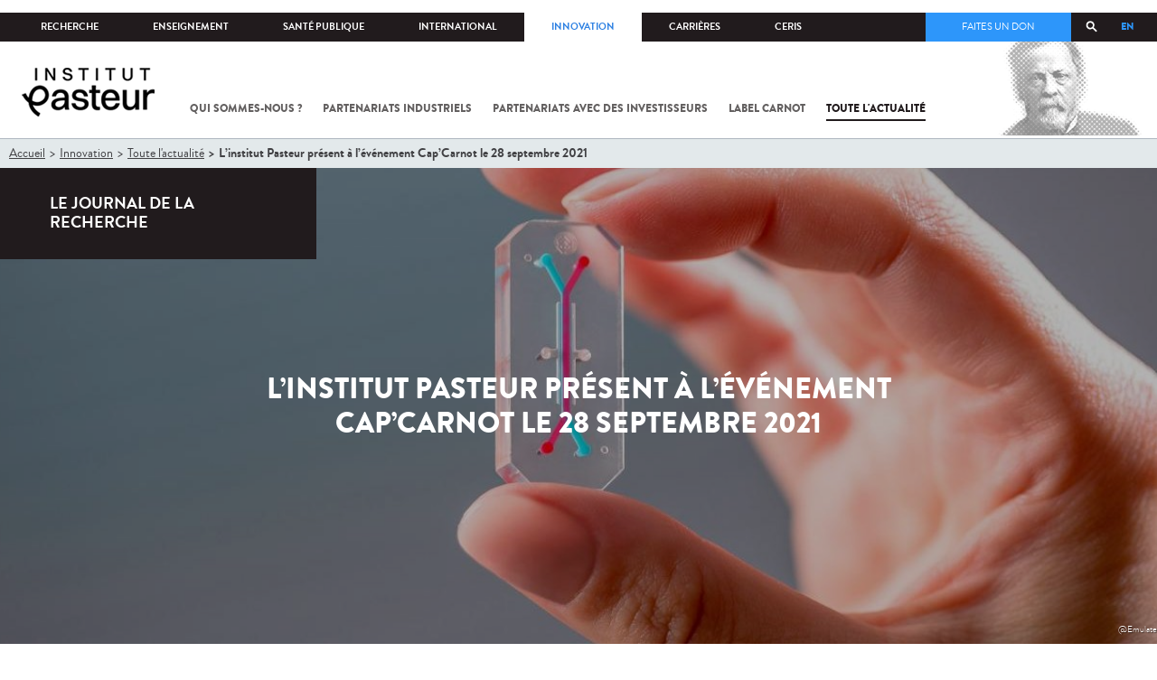

--- FILE ---
content_type: text/html; charset=utf-8
request_url: https://www.pasteur.fr/fr/innovation/toute-actualite/actualites-innovation/institut-pasteur-present-evenement-cap-carnot-28-septembre-2021
body_size: 20622
content:
<!DOCTYPE html>
<html lang="fr">

<head>
  <!--[if IE]><meta http-equiv="X-UA-Compatible" content="IE=edge" /><![endif]-->
  <meta charset="utf-8" />
<link rel="shortcut icon" href="https://www.pasteur.fr/sites/default/files/favicon-32x32_1.png" type="image/png" />
<link href="/sites/all/themes/custom/pasteur/assets/img/icons/apple-touch-icon-57x57.png" rel="apple-touch-icon-precomposed" sizes="57x57" />
<link href="/sites/all/themes/custom/pasteur/assets/img/icons/apple-touch-icon-72x72.png" rel="apple-touch-icon-precomposed" sizes="72x72" />
<link href="/sites/all/themes/custom/pasteur/assets/img/icons/apple-touch-icon-114x114.png" rel="apple-touch-icon-precomposed" sizes="114x114" />
<link href="/sites/all/themes/custom/pasteur/assets/img/icons/apple-touch-icon-144x144.png" rel="apple-touch-icon-precomposed" sizes="144x144" />
<link href="/sites/all/themes/custom/pasteur/assets/img/icons/apple-touch-icon.png" rel="apple-touch-icon-precomposed" />
<meta name="viewport" content="width=device-width, initial-scale=1.0" />
<meta name="viewport" content="width=device-width, initial-scale=1.0" />
<meta name="description" content="Cap&#039;Carnot est la Rencontre d&#039;été annuelle organisée par l’Association des instituts Carnot pour favoriser les rencontres entre les Carnot1 et les acteurs de l’innovation. Pour sa deuxième édition, Cap&#039;Carnot aura lieu le mardi 28 septembre 2021 de 17h à 20h à NEWCAP, à Paris 15, et sera l’occasion de fêter les 15 ans d&#039;actions de R&amp;D des Carnot." />
<link rel="image_src" href="https://www.pasteur.fr/sites/default/files/styles/socialnetwork/public/innovation/emulate_organ-chip_3000x2000px.jpg" />
<link rel="canonical" href="https://www.pasteur.fr/fr/innovation/toute-actualite/actualites-innovation/institut-pasteur-present-evenement-cap-carnot-28-septembre-2021" />
<link rel="shortlink" href="https://www.pasteur.fr/fr/node/16295" />
<meta property="og:site_name" content="Institut Pasteur" />
<meta property="og:type" content="article" />
<meta property="og:title" content="L’institut Pasteur présent à l’événement Cap’Carnot le 28 septembre 2021" />
<meta property="og:url" content="https://www.pasteur.fr/fr/innovation/toute-actualite/actualites-innovation/institut-pasteur-present-evenement-cap-carnot-28-septembre-2021" />
<meta property="og:description" content="Cap&#039;Carnot est la Rencontre d&#039;été annuelle organisée par l’Association des instituts Carnot pour favoriser les rencontres entre les Carnot1 et les acteurs de l’innovation. Pour sa deuxième édition, Cap&#039;Carnot aura lieu le mardi 28 septembre 2021 de 17h à 20h à NEWCAP, à Paris 15, et sera l’occasion de fêter les 15 ans d&#039;actions de R&amp;D des Carnot." />
<meta property="og:updated_time" content="2021-09-28T14:24:59+02:00" />
<meta property="og:image" content="https://www.pasteur.fr/sites/default/files/styles/socialnetwork/public/innovation/emulate_organ-chip_3000x2000px.jpg" />
<meta property="og:image:url" content="https://www.pasteur.fr/sites/default/files/styles/socialnetwork/public/innovation/emulate_organ-chip_3000x2000px.jpg" />
<meta name="twitter:card" content="summary_large_image" />
<meta name="twitter:url" content="https://www.pasteur.fr/fr/innovation/toute-actualite/actualites-innovation/institut-pasteur-present-evenement-cap-carnot-28-septembre-2021" />
<meta name="twitter:title" content="L’institut Pasteur présent à l’événement Cap’Carnot le 28 septembre 2021" />
<meta name="twitter:description" content="Cap&#039;Carnot est la Rencontre d&#039;été annuelle organisée par l’Association des instituts Carnot pour favoriser les rencontres entre les Carnot1 et les acteurs de l’innovation. Pour sa deuxième édition, Cap&#039;Carnot aura lieu le mardi 28 septembre 2021 de 17h à 20h à NEWCAP, à Paris 15, et sera l’occasion de fêter les 15 ans d&#039;actions de R&amp;D des Carnot." />
<meta name="twitter:image" content="https://www.pasteur.fr/sites/default/files/styles/socialnetwork/public/innovation/emulate_organ-chip_3000x2000px.jpg" />
<meta property="article:published_time" content="2021-09-07T16:13:57+02:00" />
<meta property="article:modified_time" content="2021-09-28T14:24:59+02:00" />

  <title>L’institut Pasteur présent à l’événement Cap’Carnot le 28 septembre 2021 | Pour chaque vie, la science agit</title>

  <link type="text/css" rel="stylesheet" href="//www.pasteur.fr/sites/default/files/css/css_rEI_5cK_B9hB4So2yZUtr5weuEV3heuAllCDE6XsIkI.css" media="all" />
<link type="text/css" rel="stylesheet" href="//www.pasteur.fr/sites/default/files/css/css_bO1lJShnUooPN-APlv666N6zLwb2EKszYlp3aAIizOw.css" media="all" />
<link type="text/css" rel="stylesheet" href="//www.pasteur.fr/sites/default/files/css/css_V9gSy0ZzpcPdAKHhZg6dg2g__XFpIu9Zi2akMmWuG2A.css" media="all" />
<link type="text/css" rel="stylesheet" href="//www.pasteur.fr/sites/default/files/css/css_rGYNA44EeOZx4FAUgjwE08WV0MmQNzgK4cHsLia25Eo.css" media="all" />
  <script type="text/javascript" src="//www.pasteur.fr/sites/default/files/js/js_o85igQrXSRiYXscgn6CVmoMnndGnqPdxAeIo_67JVOY.js"></script>
<script type="text/javascript" src="//www.pasteur.fr/sites/default/files/js/js_NEl3ghBOBE913oufllu6Qj-JVBepGcp5_0naDutkPA0.js"></script>
<script type="text/javascript" src="//www.pasteur.fr/sites/default/files/js/js_E6g_d69U9JBKpamBMeNW9qCAZJXxFF8j8LcE11lPB-Y.js"></script>
<script type="text/javascript" src="//www.pasteur.fr/sites/default/files/js/js_BcmOmzLK0-bzOc6Yw45LlXbpxxtAnWAlpSYXQMVwvkA.js"></script>
<script type="text/javascript">
<!--//--><![CDATA[//><!--
jQuery.extend(Drupal.settings, { "pathToTheme": "sites/all/themes/custom/pasteur" });
//--><!]]>
</script>
<script type="text/javascript" src="//www.pasteur.fr/sites/default/files/js/js_2OwSoxOkEbCDtVJGOcvgo2kqXGgVyT8VcObd_DEKkB0.js"></script>
<script type="text/javascript" src="//www.pasteur.fr/sites/default/files/js/js_uSn03wK9QP-8pMnrJUNnLY26LjUHdMaLjZtmhDMWz9E.js"></script>
<script type="text/javascript">
<!--//--><![CDATA[//><!--
jQuery.extend(Drupal.settings, {"basePath":"\/","pathPrefix":"fr\/","setHasJsCookie":0,"ajaxPageState":{"theme":"pasteur","theme_token":"mElpjNN-yD2UmrtBCxo91ePWOr-GInoDv6qU_HMLv1s","jquery_version":"1.10","js":{"public:\/\/minifyjs\/sites\/all\/libraries\/tablesaw\/dist\/stackonly\/tablesaw.stackonly.min.js":1,"public:\/\/minifyjs\/sites\/all\/libraries\/tablesaw\/dist\/tablesaw-init.min.js":1,"sites\/all\/themes\/custom\/pasteur\/assets\/js\/plugins\/contrib\/position.min.js":1,"sites\/all\/themes\/custom\/pasteur\/assets\/js\/plugins\/contrib\/jquery.tableofcontents.min.js":1,"sites\/all\/themes\/custom\/pasteur\/assets\/js\/app.domready.js":1,"sites\/all\/themes\/custom\/pasteur\/assets\/js\/app.ui.js":1,"sites\/all\/themes\/custom\/pasteur\/assets\/js\/app.ui.utils.js":1,"sites\/all\/themes\/custom\/pasteur\/assets\/js\/app.responsive.js":1,"sites\/all\/modules\/contrib\/jquery_update\/replace\/jquery\/1.10\/jquery.min.js":1,"public:\/\/minifyjs\/misc\/jquery-extend-3.4.0.min.js":1,"public:\/\/minifyjs\/misc\/jquery-html-prefilter-3.5.0-backport.min.js":1,"public:\/\/minifyjs\/misc\/jquery.once.min.js":1,"public:\/\/minifyjs\/misc\/drupal.min.js":1,"misc\/form-single-submit.js":1,"public:\/\/minifyjs\/misc\/ajax.min.js":1,"public:\/\/minifyjs\/sites\/all\/modules\/contrib\/jquery_update\/js\/jquery_update.min.js":1,"public:\/\/minifyjs\/sites\/all\/modules\/custom\/distrib\/fancy_file_delete\/js\/fancyfiledelete.min.js":1,"public:\/\/languages\/fr_U7GEsK_j-ayQsLjyAIMhIiv4WgSbMQEiJWe7KvFv_M4.js":1,"public:\/\/minifyjs\/sites\/all\/libraries\/colorbox\/jquery.colorbox-min.min.js":1,"public:\/\/minifyjs\/sites\/all\/modules\/contrib\/colorbox\/js\/colorbox.min.js":1,"public:\/\/minifyjs\/sites\/all\/modules\/contrib\/colorbox\/js\/colorbox_load.min.js":1,"public:\/\/minifyjs\/misc\/autocomplete.min.js":1,"public:\/\/minifyjs\/sites\/all\/modules\/custom\/distrib\/search_api_autocomplete\/search_api_autocomplete.min.js":1,"0":1,"public:\/\/minifyjs\/misc\/progress.min.js":1,"public:\/\/minifyjs\/sites\/all\/modules\/custom\/distrib\/colorbox_node\/colorbox_node.min.js":1,"public:\/\/minifyjs\/sites\/all\/themes\/custom\/pasteur\/assets\/js\/lib\/modernizr.min.js":1,"public:\/\/minifyjs\/sites\/all\/themes\/custom\/pasteur\/assets\/js\/plugins\/contrib\/jquery.flexslider-min.min.js":1,"public:\/\/minifyjs\/sites\/all\/themes\/custom\/pasteur\/assets\/js\/plugins\/contrib\/scrollspy.min.js":1,"public:\/\/minifyjs\/sites\/all\/themes\/custom\/pasteur\/assets\/js\/plugins\/contrib\/chosen.jquery.min.js":1,"sites\/all\/themes\/custom\/pasteur\/assets\/js\/plugins\/contrib\/slick.min.js":1,"sites\/all\/themes\/custom\/pasteur\/assets\/js\/plugins\/contrib\/readmore.min.js":1,"sites\/all\/themes\/custom\/pasteur\/assets\/js\/plugins\/contrib\/lightgallery.min.js":1,"sites\/all\/themes\/custom\/pasteur\/assets\/js\/plugins\/contrib\/jquery.dotdotdot.min.js":1,"public:\/\/minifyjs\/sites\/all\/themes\/custom\/pasteur\/assets\/js\/plugins\/contrib\/printThis.min.js":1,"public:\/\/minifyjs\/sites\/all\/themes\/custom\/pasteur\/assets\/js\/plugins\/contrib\/jquery.shorten.1.0.min.js":1,"public:\/\/minifyjs\/sites\/all\/themes\/custom\/pasteur\/assets\/js\/plugins\/dev\/jquery.slidingPanel.min.js":1,"public:\/\/minifyjs\/sites\/all\/themes\/custom\/pasteur\/assets\/js\/plugins\/dev\/jquery.equalize.min.js":1,"public:\/\/minifyjs\/sites\/all\/themes\/custom\/pasteur\/assets\/js\/plugins\/dev\/jquery.togglePanel.min.js":1,"public:\/\/minifyjs\/sites\/all\/themes\/custom\/pasteur\/assets\/js\/plugins\/dev\/jquery.fixedElement.min.js":1,"public:\/\/minifyjs\/sites\/all\/themes\/custom\/pasteur\/assets\/js\/plugins\/dev\/jquery.menu-level.min.js":1,"public:\/\/minifyjs\/sites\/all\/themes\/custom\/pasteur\/assets\/js\/plugins\/dev\/colorbox_style.min.js":1,"sites\/all\/themes\/custom\/pasteur\/assets\/js\/lib\/datatables\/jquery.dataTables.min.js":1},"css":{"modules\/system\/system.base.css":1,"modules\/system\/system.messages.css":1,"sites\/all\/libraries\/tablesaw\/dist\/stackonly\/tablesaw.stackonly.css":1,"sites\/all\/modules\/custom\/distrib\/colorbox_node\/colorbox_node.css":1,"modules\/comment\/comment.css":1,"sites\/all\/modules\/contrib\/date\/date_api\/date.css":1,"sites\/all\/modules\/contrib\/date\/date_popup\/themes\/datepicker.1.7.css":1,"modules\/field\/theme\/field.css":1,"modules\/node\/node.css":1,"modules\/user\/user.css":1,"sites\/all\/modules\/contrib\/views\/css\/views.css":1,"sites\/all\/modules\/contrib\/ctools\/css\/ctools.css":1,"sites\/all\/modules\/contrib\/panels\/css\/panels.css":1,"sites\/all\/modules\/custom\/distrib\/search_api_autocomplete\/search_api_autocomplete.css":1,"modules\/locale\/locale.css":1,"sites\/all\/themes\/custom\/pasteur\/assets\/css\/style.min.css":1,"sites\/all\/themes\/custom\/pasteur\/assets\/css\/colorbox_style.css":1,"sites\/all\/themes\/custom\/pasteur\/assets\/js\/lib\/datatables\/jquery.dataTables.min.css":1}},"colorbox":{"opacity":"0.85","current":"{current} of {total}","previous":"\u00ab Prev","next":"Next \u00bb","close":"Fermer","maxWidth":"98%","maxHeight":"98%","fixed":true,"mobiledetect":true,"mobiledevicewidth":"480px","specificPagesDefaultValue":"admin*\nimagebrowser*\nimg_assist*\nimce*\nnode\/add\/*\nnode\/*\/edit\nprint\/*\nprintpdf\/*\nsystem\/ajax\nsystem\/ajax\/*"},"facetapi":{"view_args":{"contenus_lies:block_cas_general":["16295","16295"],"contenus_lies:block_cas_general-1":["16295"]},"exposed_input":{"contenus_lies:block_cas_general":[],"contenus_lies:block_cas_general-1":[]},"view_path":{"contenus_lies:block_cas_general":null,"contenus_lies:block_cas_general-1":null},"view_dom_id":{"contenus_lies:block_cas_general":"9f5fe2b3cf5a867a6119cd1b319e67f2","contenus_lies:block_cas_general-1":"04c0d817e9061d12e05b556d7e0bf86f"}},"better_exposed_filters":{"views":{"contenus_lies":{"displays":{"block_cas_general":{"filters":[]}}}}},"search_api_autocomplete":{"search_api_page_global_search":{"custom_path":true}},"urlIsAjaxTrusted":{"\/fr\/innovation\/toute-actualite\/actualites-innovation\/institut-pasteur-present-evenement-cap-carnot-28-septembre-2021":true},"colorbox_node":{"width":"600px","height":"600px"}});
//--><!]]>
</script>

  <div class="block block-block block-block-41">

            
    <div class="content">
        <p><meta property="fb:pages" content="492173710794876" /></p>
    </div>
</div>

</head>
<body class="html not-front not-logged-in no-sidebars page-node page-node- page-node-16295 node-type-pst-actualite i18n-fr page-type-jdr"  data-spy="scroll" data-target="#toc" data-offset="0">
<!-- Google Tag Manager -->
<noscript><iframe src="//www.googletagmanager.com/ns.html?id=GTM-KJSH3X" height="0" width="0" style="display:none;visibility:hidden"></iframe></noscript>
<script type="text/javascript">(function(w,d,s,l,i){w[l]=w[l]||[];w[l].push({'gtm.start':new Date().getTime(),event:'gtm.js'});var f=d.getElementsByTagName(s)[0];var j=d.createElement(s);var dl=l!='dataLayer'?'&l='+l:'';j.src='//www.googletagmanager.com/gtm.js?id='+i+dl;j.type='text/javascript';j.async=true;f.parentNode.insertBefore(j,f);})(window,document,'script','dataLayer','GTM-KJSH3X');</script>
<!-- End Google Tag Manager -->

  <div id="top" class="outer-wrap" >

        

<!--Sliding panel-->
<section id="sliding-panel" class="sp--panel">
  <div class="panel-inner">
    <header>
      <button type="button" id="btn--close" class="btn--close" title="Fermer"><span>Fermer</span></button>

      <ul class="language-switcher-locale-url"><li class="en-gb first"><a href="/en/institut-pasteur-attends-cap-carnot-event-september-28-2021" class="language-link" xml:lang="en-gb" title="The Institut Pasteur attends the Cap’Carnot event on September 28, 2021">EN</a></li>
<li class="fr last active"><a href="/fr/innovation/toute-actualite/actualites-innovation/institut-pasteur-present-evenement-cap-carnot-28-septembre-2021" class="language-link active" xml:lang="fr" title="L’institut Pasteur présent à l’événement Cap’Carnot le 28 septembre 2021">FR</a></li>
</ul>      <a href="/fr" class="burger__logo"><img src="https://www.pasteur.fr/sites/default/files/logo_ppal_bas.png" alt="Accueil" title="Accueil" /></a>
    </header>

    <div class="panel__content">

      <div class="search__form">
        <form class="form--search_api_page_search_form_global_search" action="/fr/innovation/toute-actualite/actualites-innovation/institut-pasteur-present-evenement-cap-carnot-28-septembre-2021" method="post" id="search-api-page-search-form-global-search--2" accept-charset="UTF-8"><div><div class="form-item form-type-textfield form-item-keys-1">
  <label class="element-invisible" for="edit-keys-1--2">Saisissez vos mots-clés </label>
 <input placeholder="Rechercher" class="auto_submit form-text form-autocomplete" data-search-api-autocomplete-search="search_api_page_global_search" type="text" id="edit-keys-1--2" name="keys_1" value="" size="15" maxlength="128" /><input type="hidden" id="edit-keys-1--2-autocomplete" value="https://www.pasteur.fr/fr/pasteur_autocomplete?machine_name=search_api_page_global_search" disabled="disabled" class="autocomplete" />
</div>
<input type="hidden" name="id" value="1" />
<input type="submit" id="edit-submit-1--2" name="op" value="Rechercher" class="form-submit" /><input type="hidden" name="form_build_id" value="form-GZsSpIp4nXU2I2mCVsPBmMgoSkTdOFDGhdl8QVFkkok" />
<input type="hidden" name="form_id" value="search_api_page_search_form_global_search" />
</div></form>      </div>

      <div class="panel__main panel__levels">
        <ul class="menu"><li class="first expanded"><a href="/fr/institut-pasteur">L&#039;Institut Pasteur</a><ul class="menu"><li class="first leaf"><a href="/fr/institut-pasteur/a-propos-institut-pasteur">À propos</a></li>
<li class="collapsed"><a href="/fr/institut-pasteur/nos-engagements">Nos engagements</a></li>
<li class="leaf"><a href="/fr/institut-pasteur/notre-gouvernance">Gouvernance</a></li>
<li class="leaf"><a href="/fr/institut-pasteur/nos-partenariats-academiques-france">Partenariats académiques</a></li>
<li class="leaf"><a href="/fr/institut-pasteur/notre-histoire">Notre histoire</a></li>
<li class="last leaf"><a href="/fr/institut-pasteur/musee-pasteur">Musée</a></li>
</ul></li>
<li class="expanded"><a href="/fr/nos-missions">Nos missions</a><ul class="menu"><li class="first collapsed"><a href="/fr/nos-missions/recherche">Recherche</a></li>
<li class="leaf"><a href="/fr/nos-missions/sante">Santé</a></li>
<li class="leaf"><a href="/fr/nos-missions/enseignement">Enseignement</a></li>
<li class="last leaf"><a href="/fr/nos-missions/innovation-transfert-technologie">Innovation et transfert de technologie</a></li>
</ul></li>
<li class="expanded"><a href="/fr/nous-soutenir">Nous soutenir</a><ul class="menu"><li class="first collapsed"><a href="/fr/nous-soutenir/comment-nous-soutenir">Comment nous soutenir ?</a></li>
<li class="collapsed"><a href="/fr/nous-soutenir/pourquoi-soutenir-recherche-medicale">Pourquoi nous soutenir ?</a></li>
<li class="collapsed"><a href="/fr/nous-soutenir/pasteur-vous">Pasteur et vous</a></li>
<li class="leaf"><a href="/fr/nous-soutenir/covid-19-merci-votre-soutien">Covid-19 : merci pour votre soutien !</a></li>
<li class="collapsed"><a href="/fr/nous-soutenir/faq-donateur">FAQ</a></li>
<li class="last leaf"><a href="https://don.pasteur.fr/espacedonateur" target="_blank">Espace Donateur</a></li>
</ul></li>
<li class="expanded"><a href="/fr/centre-medical">Centre médical</a><ul class="menu"><li class="first leaf"><a href="/fr/centre-medical/infos-pratiques">Infos pratiques</a></li>
<li class="leaf"><a href="/fr/centre-medical/consultations">Consultations</a></li>
<li class="leaf"><a href="/fr/centre-medical/vaccination">Vaccination</a></li>
<li class="collapsed"><a href="/fr/centre-medical/preparer-son-voyage">Préparer votre voyage</a></li>
<li class="leaf"><a href="/fr/centre-medical/fiches-maladies">Fiches maladies</a></li>
<li class="last leaf"><a href="/fr/centre-medical/faq-sante">FAQ santé</a></li>
</ul></li>
<li class="leaf"><a href="/fr/journal-de-recherche">Le journal de la recherche</a></li>
<li class="expanded"><a href="/fr/presse">Espace presse</a><ul class="menu"><li class="first collapsed"><a href="/fr/espace-presse/nos-documents-de-presse">Documents de presse</a></li>
<li class="last collapsed"><a href="/fr/ressources-presse">Ressources pour la presse</a></li>
</ul></li>
<li class="last leaf visually-hidden"><a href="/fr/sars-cov-2-covid-19-institut-pasteur">Tout sur SARS-CoV-2 / Covid-19 à l&#039;Institut Pasteur</a></li>
</ul>      </div>

      <div class="panel__supheader-menu panel__levels">
        <ul class="menu"><li class="first expanded"><a href="/fr">Accueil</a><ul class="menu"><li class="first collapsed"><a href="/fr/institut-pasteur">L&#039;Institut Pasteur</a></li>
<li class="collapsed"><a href="/fr/nos-missions">Nos missions</a></li>
<li class="collapsed"><a href="/fr/nous-soutenir">Nous soutenir</a></li>
<li class="collapsed"><a href="/fr/centre-medical">Centre médical</a></li>
<li class="leaf"><a href="/fr/journal-de-recherche">Le journal de la recherche</a></li>
<li class="collapsed"><a href="/fr/presse">Espace presse</a></li>
<li class="last leaf visually-hidden"><a href="/fr/sars-cov-2-covid-19-institut-pasteur">Tout sur SARS-CoV-2 / Covid-19 à l&#039;Institut Pasteur</a></li>
</ul></li>
<li class="leaf"><a href="https://research.pasteur.fr/fr/" target="_blank">Recherche</a></li>
<li class="expanded"><a href="/fr/enseignement">Enseignement</a><ul class="menu"><li class="first collapsed"><a href="/fr/enseignement/centre-enseignement">Centre d&#039;enseignement</a></li>
<li class="collapsed"><a href="/fr/enseignement/programmes-doctoraux-et-cours">Programmes et cours</a></li>
<li class="collapsed"><a href="/fr/enseignement/hebergements">Hébergements</a></li>
<li class="last leaf"><a href="/fr/enseignement/actualites">Toute l&#039;actualité</a></li>
</ul></li>
<li class="expanded"><a href="/fr/sante-publique">Santé publique</a><ul class="menu"><li class="first leaf"><a href="/fr/sante-publique/tous-cnr">Tous les CNR</a></li>
<li class="collapsed"><a href="/fr/sante-publique/mission-organisation-cnr">Missions et organisation des CNR</a></li>
<li class="leaf"><a href="/fr/sante-publique/ccoms">CCOMS</a></li>
<li class="collapsed"><a href="/fr/sante-publique/cibu">CIBU</a></li>
<li class="leaf"><a href="/fr/sante-publique/centre-ressources-biologiques">Centre de Ressources Biologiques</a></li>
<li class="leaf"><a href="/fr/sante-publique/pathogenes-animaux-emergents-homme">CCOMSA</a></li>
<li class="last leaf"><a href="/fr/sante-publique/eurl">EURL</a></li>
</ul></li>
<li class="expanded"><a href="/fr/international">International</a><ul class="menu"><li class="first leaf"><a href="/fr/international/cooperations-internationales">Coopérations</a></li>
<li class="leaf"><a href="/fr/international/programmes-internationaux">Programmes internationaux</a></li>
<li class="collapsed"><a href="/fr/international/appels-propositions-internationaux">Appels à propositions</a></li>
<li class="collapsed"><a href="/fr/international/bourses-aides-mobilite">Bourses et mobilité</a></li>
<li class="leaf"><a href="/fr/international/pasteur-network">Pasteur Network</a></li>
<li class="last collapsed"><a href="/fr/recherche-actualites?field_thematiques=294" class="active">Actualités</a></li>
</ul></li>
<li class="expanded"><a href="/fr/innovation">Innovation</a><ul class="menu"><li class="first collapsed"><a href="/fr/innovation/qui-sommes-nous">Qui sommes-nous ?</a></li>
<li class="collapsed"><a href="/fr/node/15423">Partenariats industriels</a></li>
<li class="collapsed"><a href="/fr/innovation-fr/partenariats-investisseurs">Partenariats avec des investisseurs</a></li>
<li class="leaf"><a href="/fr/innovation/label-carnot">Label Carnot</a></li>
<li class="last collapsed"><a href="/fr/innovation/actualites">Toute l&#039;actualité</a></li>
</ul></li>
<li class="expanded"><a href="/fr/carrieres">Carrières</a><ul class="menu"><li class="first leaf"><a href="/fr/carrieres/pourquoi-nous-rejoindre">Pourquoi nous rejoindre</a></li>
<li class="collapsed"><a href="https://emploi.pasteur.fr/accueil.aspx?LCID=1036">Nos offres d&#039;emploi</a></li>
<li class="leaf"><a href="/fr/carrieres/votre-arrivee">Votre arrivée</a></li>
<li class="leaf"><a href="/fr/carrieres/travaillez-campus-au-coeur-capitale">Le campus</a></li>
<li class="last leaf"><a href="/fr/carrieres/communaute-pasteuriens-alumni">Pasteuriens et Alumni</a></li>
</ul></li>
<li class="last expanded"><a href="/fr/ceris">CeRIS</a><ul class="menu"><li class="first collapsed"><a href="/fr/ceris/archives">Archives</a></li>
<li class="leaf"><a href="/fr/ceris/bibliotheque">Bibliothèque</a></li>
<li class="leaf"><a href="http://bibnum.pasteur.fr/app/photopro.sk/pasteur/" target="_blank">PaJ@Mo</a></li>
<li class="last leaf"><a href="https://phototheque.pasteur.fr/">Photothèque</a></li>
</ul></li>
</ul>      </div>

      <div class="panel__supheader-don">
              </div>

      <div class="panel__networks">
        <ul class="menu"><li class="first leaf"><a href="https://www.linkedin.com/company/institut-pasteur/posts/?feedView=all" class="suivre_pasteur_linkedin" target="_blank">Suivre l&#039;Institut Pasteur sur LinkedIn</a></li>
<li class="leaf"><a href="https://bsky.app/profile/pasteur.fr" class="suivre_pasteur_bluesky" target="_blank">Suivre l&#039;Institut Pasteur sur Bluesky</a></li>
<li class="leaf"><a href="https://www.facebook.com/InstitutPasteur" class="suivre_pasteur_facebook" target="_blank">Suivre l&#039;Institut Pasteur sur Facebook</a></li>
<li class="leaf"><a href="https://www.instagram.com/institut.pasteur/" class="suivre_pasteur_instagram" target="_blank">Suivre l&#039;Institut Pasteur sur Instagram</a></li>
<li class="last leaf"><a href="https://www.youtube.com/user/institutpasteurvideo" class="suivre_pasteur_youtube" target="_blank">Suivre l&#039;Institut Pasteur sur Youtube</a></li>
</ul>      </div>

    </div>
  </div>
</section>


<div class="site breadcrumb--dark breadcrumb--jdr" id="site">

  
  <header class="main-header" role="banner">
    <div class="main-header__inner">

        
        <div class="header__top">
            <div class="inner-wrap">
                <ul id="menu-supheader" class="links inline clearfix menu--sup-header"><li class="menu-1 first"><a href="/fr">Accueil</a></li>
<li class="menu-82"><a href="https://research.pasteur.fr/fr/" target="_blank">Recherche</a></li>
<li class="menu-84"><a href="/fr/enseignement">Enseignement</a></li>
<li class="menu-2908"><a href="/fr/sante-publique">Santé publique</a></li>
<li class="menu-62"><a href="/fr/international">International</a></li>
<li class="menu-18692 active-trail"><a href="/fr/innovation" class="active-trail">Innovation</a></li>
<li class="menu-58"><a href="/fr/carrieres">Carrières</a></li>
<li class="menu-3661 last"><a href="/fr/ceris">CeRIS</a></li>
</ul>                <div class="locale-block">
                  <ul class="language-switcher-locale-url"><li class="en-gb first"><a href="/en/institut-pasteur-attends-cap-carnot-event-september-28-2021" class="language-link" xml:lang="en-gb" title="The Institut Pasteur attends the Cap’Carnot event on September 28, 2021">EN</a></li>
<li class="fr last active"><a href="/fr/innovation/toute-actualite/actualites-innovation/institut-pasteur-present-evenement-cap-carnot-28-septembre-2021" class="language-link active" xml:lang="fr" title="L’institut Pasteur présent à l’événement Cap’Carnot le 28 septembre 2021">FR</a></li>
</ul>                </div>
                <button type="button" class="search__trigger"><span></span></button>                <div class="menu--sup-header-don">
                    <ul><li class="first last leaf"><a href="https://faireundon.pasteur.fr/">Faites un don</a></li>
</ul>                </div>
            </div><!--/inner-wrap-->
        </div><!--/header__top-->


        <div class="inner-wrap">
            <div class="header__middle">


                <button type="button" id="burger" class="burger"
                        title="Open nav"><span
                        class="burger__icon"></span> <span class="burger__text">Menu</span>
                </button>

                                    <div class="don-header">
                                            </div>
                
                                    <div class="header__logo-wrapper">
                        <a href="/fr"
                           title="Accueil" rel="home">
                            <img src="https://www.pasteur.fr/sites/default/files/logo_ppal_bas.png"
                                 alt="Accueil"/>
                        </a>
                    </div>
                
                                    <div class="header__nav">
                    <nav class="main-nav" role="navigation">
                            <ul id="main-menu" class="links inline clearfix main-menu"><li class="menu-18680 first"><a href="/fr/innovation/qui-sommes-nous">Qui sommes-nous ?</a></li>
<li class="menu-18686"><a href="/fr/node/15423">Partenariats industriels</a></li>
<li class="menu-18683"><a href="/fr/innovation-fr/partenariats-investisseurs">Partenariats avec des investisseurs</a></li>
<li class="menu-18689"><a href="/fr/innovation/label-carnot">Label Carnot</a></li>
<li class="menu-18842 active-trail last"><a href="/fr/innovation/actualites" class="active-trail">Toute l&#039;actualité</a></li>
</ul>                    </nav>
                </div>
                        </div><!--/header__middle-->
        </div>


                    <nav class="secondary-nav" role="navigation">
                <div class="inner-wrap">
                    <ul id="secondary-menu" class="links inline clearfix main-menu"><li class="menu-27921 first"><a href="/fr/innovation/toute-actualite/deep-tech-venture-builder-projet-institut-pasteur-rejoint-programme-eit-health">Deep Tech Venture Builder : un projet de l’Institut Pasteur rejoint le programme d’EIT Health</a></li>
<li class="menu-28596 last"><a href="/fr/innovation/toute-actualite/enodia-therapeutics-levee-fonds-207-meu-traduire-decouverte-pasteurienne-therapies-innovantes">Enodia Therapeutics : levée de fonds de 20,7 M€ pour traduire une découverte pasteurienne en thérapies innovantes</a></li>
</ul>                </div>
            </nav>
            </div><!--/main-header__inner-->
    <div class="search__form">
        <form class="form--search_api_page_search_form_global_search" action="/fr/innovation/toute-actualite/actualites-innovation/institut-pasteur-present-evenement-cap-carnot-28-septembre-2021" method="post" id="search-api-page-search-form-global-search" accept-charset="UTF-8"><div><div class="form-item form-type-textfield form-item-keys-1">
  <label class="element-invisible" for="edit-keys-1">Saisissez vos mots-clés </label>
 <input placeholder="Rechercher" class="auto_submit form-text form-autocomplete" data-search-api-autocomplete-search="search_api_page_global_search" type="text" id="edit-keys-1" name="keys_1" value="" size="15" maxlength="128" /><input type="hidden" id="edit-keys-1-autocomplete" value="https://www.pasteur.fr/fr/pasteur_autocomplete?machine_name=search_api_page_global_search" disabled="disabled" class="autocomplete" />
</div>
<input type="hidden" name="id" value="1" />
<input type="submit" id="edit-submit-1" name="op" value="Rechercher" class="form-submit" /><input type="hidden" name="form_build_id" value="form-Oft3HPXsZKYrlazyqUmkOedC8IO51815yGzzVHbDwBQ" />
<input type="hidden" name="form_id" value="search_api_page_search_form_global_search" />
</div></form>    </div>
</header>
    <div class="inner-wrap">

          <nav role="navigation" class="breadcrumb"><div class="breadcrumb-label" id="breadcrumb-label">Vous êtes ici</div><div aria-labelledby="breadcrumb-label"><span><a href="/fr">Accueil</a></span><span><a href="/fr/innovation">Innovation</a></span><span><a href="/fr/innovation/actualites">Toute l&#039;actualité</a></span><span><span class="crumbs-current-page">L’institut Pasteur présent à l’événement Cap’Carnot le 28 septembre 2021</span></span></div></nav>    
    
    <div id="main-wrapper" class="page">

      <div id="main">


        <div id="content" class="main-content">
          <div class="section">
            <main role="main">

                                                                                      <div class="tabs">
                                  </div>
                                          
              <div class="main__inner">

                
                  <div class="region region-content">
    <div class="block block-system block-system-main">

            
    <div class="content">
        
<script type="application/ld+json">
{
    "@context": "http://schema.org",
    "@type": "Article",
    "name": "L’institut Pasteur présent à l’événement Cap’Carnot le 28 septembre 2021",
    "author": {
        "@type": "Organization",
        "name": "Institut Pasteur"
    },
    "datePublished": "2021-09-07",
    "image": "https://www.pasteur.fr/sites/default/files/innovation/emulate_organ-chip_3000x2000px.jpg",
    "articleBody": "Cap'Carnot est la Rencontre d'&eacute;t&eacute; annuelle organis&eacute;e par l&rsquo;Association des instituts Carnot pour favoriser les rencontres entre les Carnot1 et les acteurs de l&rsquo;innovation. Pour sa deuxi&egrave;me &eacute;dition, Cap'Carnot aura lieu le mardi 28 septembre 2021 de 17h &agrave; 20h &agrave; NEWCAP, &agrave; Paris 15, et sera l&rsquo;occasion de f&ecirc;ter les 15 ans d'actions de R&amp;amp;D des Carnot. L&rsquo;Institut Pasteur, lab&eacute;lis&eacute; Carnot depuis 2007 pour l&rsquo;excellence de sa recherche scientifique et le professionnalisme de ses activit&eacute;s de transfert de technologie, pr&eacute;sentera un mod&egrave;le organotypique issu d&rsquo;un partenariat avec l&rsquo;entreprise Emulate.

&amp;nbsp;






Les &laquo;&amp;nbsp;organes-sur-puce&amp;nbsp;&raquo;, une technologie r&eacute;cente

D&eacute;velopp&eacute;e depuis la fin des ann&eacute;es 2000 et consid&eacute;r&eacute;e comme r&eacute;volutionnaire pour la recherche biom&eacute;dicale, la technologie des organes-sur-puce consiste &agrave; recr&eacute;er la fonction des tissus et des organes in vitro dans un syst&egrave;me miniaturis&eacute;. Ces dispositifs offrent des mod&egrave;les pertinents pour l&rsquo;&eacute;tude de m&eacute;canismes fondamentaux et de processus physiopathologiques tout en r&eacute;duisant le recours &agrave; l'exp&eacute;rimentation animale.&amp;nbsp;Les applications industrielles sont nombreuses: recherche de candidats m&eacute;dicaments et d&eacute;veloppement de produits th&eacute;rapeutiques, m&eacute;decine r&eacute;g&eacute;n&eacute;rative, &eacute;tude des voies m&eacute;taboliques et nutrition, etc.

Un partenariat avec la soci&eacute;t&eacute; Emulate

La plateforme Biomat&eacute;riaux et microfluidique de l&rsquo;Institut Pasteur, soutenue par des fonds Carnot, s&rsquo;est associ&eacute;e &agrave; la soci&eacute;t&eacute; Emulate (Boston, Etats-Unis) pour offrir &agrave; la communaut&eacute; scientifique un acc&egrave;s privil&eacute;gi&eacute; &agrave; la technologie Organes-sur-puce (Organs-On-Chips en&amp;nbsp; anglais) et ainsi impl&eacute;menter cette technologie dans plusieurs projets de recherche en infectieux. Pour reproduire fid&egrave;lement les caract&eacute;ristiques physiologiques des diff&eacute;rents organes cibles &eacute;tudi&eacute;s (intestins, alv&eacute;oles pulmonaires, foie&hellip;), la plateforme Biomat&eacute;riaux et microfluidique a acquis un savoir-faire unique pour adapter les puces microfluidiques &agrave; chaque probl&eacute;matique scientifique.&amp;nbsp; Les scientifiques sont capables de recr&eacute;er des microenvironnements cellulaires avec des priorit&eacute;s m&eacute;caniques et biochimiques sp&eacute;cifiques pour mimer les fonctions physiologiques d&rsquo;un organe donn&eacute;.

Un outil puissant en recherche biom&eacute;dicale

Les organes-sur-puces offrent d&rsquo;abord l&rsquo;avantage de disposer de mod&egrave;les pertinents pour l&rsquo;&eacute;tude de certaines infections qui n&rsquo;affectent que les cellules humaines et pour lesquelles il n&rsquo;existe donc pas de mod&egrave;le animal.&amp;nbsp; Cette technologie permet &eacute;galement de r&eacute;duire l&rsquo;emploi des animaux dans la recherche biom&eacute;dicale, en particulier pour valider des m&eacute;dicaments ou tester leur efficacit&eacute;.&amp;nbsp; Enfin c&rsquo;est un outil puissant pour comprendre la m&eacute;cano biologie. Avec les puces microfluidiques, il est possible d&rsquo;appliquer sur les cellules des forces m&eacute;caniques quantifiables et d&rsquo;obtenir une r&eacute;ponse directe, au plus proche de la r&eacute;ponse physiologique de l&rsquo;organe. En biologie cellulaire, comprendre les interactions entre les cellules et le microenvironnement est primordial, notamment pour &eacute;tudier les r&eacute;ponses induites par un stimulus ou un m&eacute;dicament telles que la diff&eacute;renciation cellulaire, l&rsquo;organisation de tissu, le gain de fonction, etc.

&amp;nbsp;

1. Les Carnot sont des structures de recherche publique lab&eacute;lis&eacute;es par le minist&egrave;re charg&eacute; de la recherche pour leur engagement &agrave; mener et d&eacute;velopper une activit&eacute; R&amp;amp;D pour l&rsquo;innovation des entreprises.

&amp;nbsp;
",
    "articleSection": "Innovation",
    "url": "/fr/innovation/toute-actualite/actualites-innovation/institut-pasteur-present-evenement-cap-carnot-28-septembre-2021"
}
</script>

<article id="node-16295"
         class="node node-pst-actualite node-promoted node-sticky node-pst-actualite--full template-jdr" about="/fr/innovation/toute-actualite/actualites-innovation/institut-pasteur-present-evenement-cap-carnot-28-septembre-2021" typeof="sioc:Item foaf:Document">
  <div class="inner-wrap">

    
    
<div class="toc-jdr-wrap">

    <div class="jdr__stamp">
            <a href="/fr/journal-de-recherche">Le journal de la recherche</a>    </div>

    <div class="toc-jdr-inner">

        <div class="see-all-link">
          <a href="/fr/actualites-jdr">Toutes les actualités</a>        </div>
        <!---->
        <!--    <ul class="nav jdr-menu">-->
        <!--    </ul>-->

        <div class="hide-print">
          <div class="tools">
  <button type="button"
          class="btn--print">Imprimer</button>
  <span class="tools__sep">|</span>

  <div class="share">
    <div class="share__title">Partager</div>
              <div class="service-links"><a href="http://www.linkedin.com/shareArticle?mini=true&amp;url=https%3A//www.pasteur.fr/fr/innovation/toute-actualite/actualites-innovation/institut-pasteur-present-evenement-cap-carnot-28-septembre-2021&amp;title=L%E2%80%99institut%20Pasteur%20pr%C3%A9sent%20%C3%A0%20l%E2%80%99%C3%A9v%C3%A9nement%20Cap%E2%80%99Carnot%20le%2028%20septembre%202021&amp;summary=Cap%27Carnot%20est%20la%20Rencontre%20d%27%C3%A9t%C3%A9%20annuelle%20organis%C3%A9e%20par%20l%E2%80%99Association%20des%20instituts%20Carnot%20pour%20favoriser%20les%20rencontres%20entre%20les%20Carnot1%20et%20les%20acteurs%20de%20l%E2%80%99innovation.%20Pour%20sa%20deuxi%C3%A8me%20%C3%A9dition%2C%20Cap%27Carnot%20aura%20lieu%20le%20mardi%2028%20septembre%202021%20de%2017h%20%C3%A0%2020h%20%C3%A0%20NEWCAP%2C%20%C3%A0%20Paris%2015%2C%20et%20sera%20l%E2%80%99occasion%20de%20f%C3%AAter%20les%2015%20ans%20d%27actions%20de%20R%26amp%3BD%20des%20Carnot.&amp;source=Institut%20Pasteur" title="Publier cet article sur LinkedIn." class="service-links-linkedin" rel="nofollow" target="_blank"><img typeof="foaf:Image" src="https://www.pasteur.fr/sites/all/themes/custom/pasteur/assets/img/share/linkedin.png" alt="LinkedIn logo" /></a> <a href="http://www.facebook.com/sharer.php?u=https%3A//www.pasteur.fr/fr/innovation/toute-actualite/actualites-innovation/institut-pasteur-present-evenement-cap-carnot-28-septembre-2021&amp;t=L%E2%80%99institut%20Pasteur%20pr%C3%A9sent%20%C3%A0%20l%E2%80%99%C3%A9v%C3%A9nement%20Cap%E2%80%99Carnot%20le%2028%20septembre%202021" title="Partager sur Facebook" class="service-links-facebook" rel="nofollow" target="_blank"><img typeof="foaf:Image" src="https://www.pasteur.fr/sites/all/themes/custom/pasteur/assets/img/share/facebook.png" alt="Facebook logo" /></a></div>        </div>

</div><!--/tools-->
        </div>
              
    </div>

</div><!--/toc-wrap-->

    <header
      class="article__header"  style="background-image: url(https://www.pasteur.fr/sites/default/files/styles/tetiere_1300x527/public/innovation/emulate_organ-chip_3000x2000px.jpg?itok=ZA9MeNXR&c=149852);box-shadow: inset 0 0 0 1500px rgba(0,0,0,0.3)">
      <div class="inner-wrap">

        <div class="article__inner">
                      <h1 class="node__title">L’institut Pasteur présent à l’événement Cap’Carnot le 28 septembre 2021</h1>
                    <span property="dc:title" content="L’institut Pasteur présent à l’événement Cap’Carnot le 28 septembre 2021" class="rdf-meta element-hidden"></span><span property="sioc:num_replies" content="0" datatype="xsd:integer" class="rdf-meta element-hidden"></span>        </div>

        <div class="image__datas">
        <div class="image__copyright">@Emulate</div>
      </div>
      
      </div>
    </header>


    <div class="content">

      <div class="content__stamp">

        <div class="content__type">
          Actualité        </div>
                  <div class="content__date">
            <div class="field-date">

  
      <span class="date-display-single" property="dc:date" datatype="xsd:dateTime" content="2021-09-07T00:00:00+02:00">07.09.2021</span>  
</div>
          </div>
              </div>
      <div class="tools">
  <button type="button"
          class="btn--print">Imprimer</button>
  <span class="tools__sep">|</span>

  <div class="share">
    <div class="share__title">Partager</div>
              <div class="service-links"><a href="http://www.linkedin.com/shareArticle?mini=true&amp;url=https%3A//www.pasteur.fr/fr/innovation/toute-actualite/actualites-innovation/institut-pasteur-present-evenement-cap-carnot-28-septembre-2021&amp;title=L%E2%80%99institut%20Pasteur%20pr%C3%A9sent%20%C3%A0%20l%E2%80%99%C3%A9v%C3%A9nement%20Cap%E2%80%99Carnot%20le%2028%20septembre%202021&amp;summary=Cap%27Carnot%20est%20la%20Rencontre%20d%27%C3%A9t%C3%A9%20annuelle%20organis%C3%A9e%20par%20l%E2%80%99Association%20des%20instituts%20Carnot%20pour%20favoriser%20les%20rencontres%20entre%20les%20Carnot1%20et%20les%20acteurs%20de%20l%E2%80%99innovation.%20Pour%20sa%20deuxi%C3%A8me%20%C3%A9dition%2C%20Cap%27Carnot%20aura%20lieu%20le%20mardi%2028%20septembre%202021%20de%2017h%20%C3%A0%2020h%20%C3%A0%20NEWCAP%2C%20%C3%A0%20Paris%2015%2C%20et%20sera%20l%E2%80%99occasion%20de%20f%C3%AAter%20les%2015%20ans%20d%27actions%20de%20R%26amp%3BD%20des%20Carnot.&amp;source=Institut%20Pasteur" title="Publier cet article sur LinkedIn." class="service-links-linkedin" rel="nofollow" target="_blank"><img typeof="foaf:Image" src="https://www.pasteur.fr/sites/all/themes/custom/pasteur/assets/img/share/linkedin.png" alt="LinkedIn logo" /></a> <a href="http://www.facebook.com/sharer.php?u=https%3A//www.pasteur.fr/fr/innovation/toute-actualite/actualites-innovation/institut-pasteur-present-evenement-cap-carnot-28-septembre-2021&amp;t=L%E2%80%99institut%20Pasteur%20pr%C3%A9sent%20%C3%A0%20l%E2%80%99%C3%A9v%C3%A9nement%20Cap%E2%80%99Carnot%20le%2028%20septembre%202021" title="Partager sur Facebook" class="service-links-facebook" rel="nofollow" target="_blank"><img typeof="foaf:Image" src="https://www.pasteur.fr/sites/all/themes/custom/pasteur/assets/img/share/facebook.png" alt="Facebook logo" /></a></div>        </div>

</div><!--/tools-->

      <div class="field-thematiques"><a href="/fr/actualites-jdr?field_thematiques=5273">Innovation</a></div>      <div class="article__content">
                  <div class="body-summary">
                      </div>
                <div class="body">

  
      <p><strong>Cap'Carnot est la Rencontre d'été annuelle organisée par l’Association des instituts Carnot pour favoriser les rencontres entre les Carnot<sup>1</sup> et les acteurs de l’innovation. Pour sa deuxième édition, Cap'Carnot aura lieu le mardi 28 septembre 2021 de 17h à 20h à NEWCAP, à Paris 15, et sera l’occasion de fêter les 15 ans d'actions de R&amp;D des Carnot. L’Institut Pasteur, labélisé Carnot depuis 2007 pour l’excellence de sa recherche scientifique et le professionnalisme de ses activités de transfert de technologie, présentera un modèle organotypique issu d’un partenariat avec l’entreprise Emulate.</strong>
</p>
<p> 
</p>
<p><iframe width="560" height="315" src="https://www.youtube.com/embed/2N0wfDh-7Z8" title="YouTube video player" frameborder="0" allow="accelerometer; autoplay; clipboard-write; encrypted-media; gyroscope; picture-in-picture" allowfullscreen=""></iframe></p>
<p><strong>Les « organes-sur-puce », une technologie récente</strong>
</p>
<p>Développée depuis la fin des années 2000 et considérée comme révolutionnaire pour la recherche biomédicale, la technologie des organes-sur-puce consiste à recréer la fonction des tissus et des organes in vitro dans un système miniaturisé. Ces dispositifs offrent des modèles pertinents pour l’étude de mécanismes fondamentaux et de processus physiopathologiques tout en réduisant le recours à l'expérimentation animale. Les applications industrielles sont nombreuses: recherche de candidats médicaments et développement de produits thérapeutiques, médecine régénérative, étude des voies métaboliques et nutrition, etc.
</p>
<p><strong>Un partenariat avec la société Emulate</strong>
</p>
<p>La plateforme Biomatériaux et microfluidique de l’Institut Pasteur, soutenue par des fonds Carnot, s’est associée à la société Emulate (Boston, Etats-Unis) pour offrir à la communauté scientifique un accès privilégié à la technologie Organes-sur-puce (Organs-On-Chips en  anglais) et ainsi implémenter cette technologie dans plusieurs projets de recherche en infectieux. Pour reproduire fidèlement les caractéristiques physiologiques des différents organes cibles étudiés (intestins, alvéoles pulmonaires, foie…), la plateforme Biomatériaux et microfluidique a acquis un savoir-faire unique pour adapter les puces microfluidiques à chaque problématique scientifique.  Les scientifiques sont capables de recréer des microenvironnements cellulaires avec des priorités mécaniques et biochimiques spécifiques pour mimer les fonctions physiologiques d’un organe donné.
</p>
<p><strong>Un outil puissant en recherche biomédicale</strong>
</p>
<p>Les organes-sur-puces offrent d’abord l’avantage de disposer de modèles pertinents pour l’étude de certaines infections qui n’affectent que les cellules humaines et pour lesquelles il n’existe donc pas de modèle animal.  Cette technologie permet également de réduire l’emploi des animaux dans la recherche biomédicale, en particulier pour valider des médicaments ou tester leur efficacité.  Enfin c’est un outil puissant pour comprendre la mécano biologie. Avec les puces microfluidiques, il est possible d’appliquer sur les cellules des forces mécaniques quantifiables et d’obtenir une réponse directe, au plus proche de la réponse physiologique de l’organe. En biologie cellulaire, comprendre les interactions entre les cellules et le microenvironnement est primordial, notamment pour étudier les réponses induites par un stimulus ou un médicament telles que la différenciation cellulaire, l’organisation de tissu, le gain de fonction, etc.
</p>
<p> 
</p>
<p><em>1. Les Carnot sont des structures de recherche publique labélisées par le ministère chargé de la recherche pour leur engagement à mener et développer une activité R&amp;D pour l’innovation des entreprises.</em>
</p>
<p> 
</p>
  
</div>
                              </div>
      
    </div><!--/content-->

    
  </div><!--/inner-wrap-->

</article>
    </div>
</div>
  </div>
                
              </div><!--/main__inner-->

            </main>

          </div>
        </div> <!-- /.section, /#content -->


        
        
      </div>
    </div> <!-- /#main, /#main-wrapper -->

  </div><!--/inner-wrap-->

        <div class="region region-bottom">
    
<div class="block block-views related_content block-related-content block-views-contenus-lies-block-cas-general--2">

      
  <div class="content">
    <div class="view view-contenus-lies view-id-contenus_lies view-display-id-block_cas_general view-dom-id-04c0d817e9061d12e05b556d7e0bf86f">
            <div class="view-header">
      <h2><span>Contenus liés</span></h2>    </div>
  
  
  
      <div class="view-content">
        <div class="views-row views-row-1 views-row-odd views-row-first">
    

  <div class="item__pict">
    <div class="field-image">

  
      <a href="/fr/methode-novatrice-mesurer-fidelite-adn-polymerases"><img typeof="foaf:Image" src="https://www.pasteur.fr/sites/default/files/styles/teaser_-_fiche_maladie/public/innovation_en/dna_polymerase_error_rates_and_profiles.jpg?itok=5mlk1Z9B" width="375" height="240" alt="Taux d&#039;erreur et profils de l&#039;ADN polymérase." title="Taux d&#039;erreur et profils de l&#039;ADN polymérase." /></a>  
</div>
  </div>

  <div class="views-field-type-i18n">
    <span class="field-content">Actualité</span>
  </div>

  <div class="views-field-created">
    <span class="field-content">27.11.2025</span>
  </div>

      <div class="views-field-field-thematiques">
      <div class="field-content">
        <div class="field-thematiques"><a href="/fr/recherche-actualites?field_thematiques=5273">Innovation</a></div>      </div>
    </div>
  
  <div>
        <h3 class="item__title">
      <a href="/fr/methode-novatrice-mesurer-fidelite-adn-polymerases">Une méthode novatrice pour mesurer la fidélité des ADN polymérases</a>
    </h3>
    <span property="dc:title" content="Une méthode novatrice pour mesurer la fidélité des ADN polymérases" class="rdf-meta element-hidden"></span><span property="sioc:num_replies" content="0" datatype="xsd:integer" class="rdf-meta element-hidden"></span>  </div>

  <div>
    <div class="item__body">
      <div class="body">

  
      <a href="/fr/methode-novatrice-mesurer-fidelite-adn-polymerases">En collaboration avec New England Biolabs, le groupe de recherche Réplication de l’ADN dirigé par Ludovic Sauguet à l’Institut Pasteur, a publié dans...</a>  
</div>
    </div>
  </div>

  <div>
    <div class="item__links">
      <a href="/fr/methode-novatrice-mesurer-fidelite-adn-polymerases">	En savoir plus</a>    </div>
  </div>

  </div>
  <div class="views-row views-row-2 views-row-even">
    

  <div class="item__pict">
    <div class="field-image">

  
      <a href="/fr/international/actualites/institut-pasteur-rejoint-programme-hec-challenge-accelerer-entrepreneuriat-scientifique"><img typeof="foaf:Image" src="https://www.pasteur.fr/sites/default/files/styles/teaser_-_fiche_maladie/public/innovation_en/4_2.jpg?itok=9xAeURc4" width="375" height="240" alt="Signature du partenariat entre l&#039;Institut Pasteur et HEC/Challenge +" title="Signature du partenariat entre l&#039;Institut Pasteur et HEC/Challenge +" /></a>  
</div>
  </div>

  <div class="views-field-type-i18n">
    <span class="field-content">Actualité</span>
  </div>

  <div class="views-field-created">
    <span class="field-content">21.11.2025</span>
  </div>

      <div class="views-field-field-thematiques">
      <div class="field-content">
        <div class="field-thematiques"><a href="/fr/recherche-actualites?field_thematiques=5273">Innovation</a></div>      </div>
    </div>
  
  <div>
        <h3 class="item__title">
      <a href="/fr/international/actualites/institut-pasteur-rejoint-programme-hec-challenge-accelerer-entrepreneuriat-scientifique">L&#039;Institut Pasteur rejoint le programme HEC Challenge+ pour accélérer l&#039;entrepreneuriat scientifique</a>
    </h3>
    <span property="dc:title" content="L&#039;Institut Pasteur rejoint le programme HEC Challenge+ pour accélérer l&#039;entrepreneuriat scientifique" class="rdf-meta element-hidden"></span><span property="sioc:num_replies" content="0" datatype="xsd:integer" class="rdf-meta element-hidden"></span>  </div>

  <div>
    <div class="item__body">
      <div class="body">

  
      <a href="/fr/international/actualites/institut-pasteur-rejoint-programme-hec-challenge-accelerer-entrepreneuriat-scientifique">L&#039;Institut Pasteur et HEC Paris ont officialisé le 20 novembre 2025 un partenariat qui permet à l’Institut Pasteur de devenir un partenaire...</a>  
</div>
    </div>
  </div>

  <div>
    <div class="item__links">
      <a href="/fr/international/actualites/institut-pasteur-rejoint-programme-hec-challenge-accelerer-entrepreneuriat-scientifique">	En savoir plus</a>    </div>
  </div>

  </div>
  <div class="views-row views-row-3 views-row-odd views-row-last">
    

  <div class="item__pict">
    <div class="field-image">

  
      <a href="/fr/innovation/toute-actualite/actualites-innovation/institut-pasteur-startup-biocellis-recompenses-lors-prix-carnot-2025-illustration-excellence"><img typeof="foaf:Image" src="https://www.pasteur.fr/sites/default/files/styles/teaser_-_fiche_maladie/public/innovation_en/img_0818_.jpg?itok=RgGK7LFR" width="375" height="240" alt="De gauche à droite : Thierry Braine-Bonnaire, Directeur du Carnot Climadapt, Vincent Poher, CEO de la startup Biocellis, Sophie Goyard et Thierry Rose, chercheurs à lInstitut Pasteur" title="Prix Carnot" /></a>  
</div>
  </div>

  <div class="views-field-type-i18n">
    <span class="field-content">Actualité</span>
  </div>

  <div class="views-field-created">
    <span class="field-content">20.10.2025</span>
  </div>

      <div class="views-field-field-thematiques">
      <div class="field-content">
        <div class="field-thematiques"><a href="/fr/recherche-actualites?field_thematiques=5273">Innovation</a></div>      </div>
    </div>
  
  <div>
        <h3 class="item__title">
      <a href="/fr/innovation/toute-actualite/actualites-innovation/institut-pasteur-startup-biocellis-recompenses-lors-prix-carnot-2025-illustration-excellence">L&#039;Institut Pasteur et la startup BIOCELLIS récompensés lors des Prix Carnot 2025 : une illustration de l&#039;excellence de la recherche partenariale</a>
    </h3>
    <span property="dc:title" content="L&#039;Institut Pasteur et la startup BIOCELLIS récompensés lors des Prix Carnot 2025 : une illustration de l&#039;excellence de la recherche partenariale" class="rdf-meta element-hidden"></span><span property="sioc:num_replies" content="0" datatype="xsd:integer" class="rdf-meta element-hidden"></span>  </div>

  <div>
    <div class="item__body">
      <div class="body">

  
      <a href="/fr/innovation/toute-actualite/actualites-innovation/institut-pasteur-startup-biocellis-recompenses-lors-prix-carnot-2025-illustration-excellence">Le Prix Carnot de la recherche partenariale soutenant la création de startup a été attribué à Thierry Rose et Sophie Goyard de Institut Pasteur,...</a>  
</div>
    </div>
  </div>

  <div>
    <div class="item__links">
      <a href="/fr/innovation/toute-actualite/actualites-innovation/institut-pasteur-startup-biocellis-recompenses-lors-prix-carnot-2025-illustration-excellence">	En savoir plus</a>    </div>
  </div>

  </div>
    </div>
  
  
  
  
  
  
</div>  </div>
</div>
  </div>
    <footer class="main-footer">
  <div class="inner-wrap">
    
    <div class="footer__section footer__address">

        <div class="footer__logo clearfix">
          <img src="https://www.pasteur.fr/sites/default/files/ip_logo_blanc_rvb_141-55_3.png" alt="Institut Pasteur" title="Institut Pasteur" />        </div>
      <div class="block block-block block-block-1">

            
    <div class="content">
        <div class="address_street"><a href="https://www.google.fr/maps/place/Institut+Pasteur/@48.8403549,2.3090896,17z/data=!3m1!4b1!4m5!3m4!1s0x47e670376abf4b5b:0xe831277d10f68655!8m2!3d48.8403549!4d2.3112783" target="_blank"><span>25-28 Rue du Dr Roux, 75015 Paris</span></a></div>
<div class="address_phone"><a href="tel:+33145688000" target="_blank"><span>+33 1 45 68 80 00</span></a></div>
    </div>
</div>
    </div>

    <div class="footer__section footer__menu-1">
      <div id="block-menu-menu-footer-menu-1" class="block block-menu">

    
  <ul class="menu"><li class="first leaf"><a href="/fr/institut-pasteur">L&#039;Institut Pasteur</a></li>
<li class="leaf"><a href="/fr/nos-missions">Nos missions</a></li>
<li class="leaf"><a href="/fr/nous-soutenir">Nous soutenir</a></li>
<li class="leaf"><a href="/fr/centre-medical">Centre médical</a></li>
<li class="leaf"><a href="/fr/journal-de-recherche">Le journal de la recherche</a></li>
<li class="last leaf"><a href="/fr/newsletter-institut-pasteur">Newsletter</a></li>
</ul>
</div>
    </div>

    <div class="footer__section footer__menu-2">
      <div class="block block-menu block-menu-menu-footer-menu-2">

            
    <div class="content">
        <ul class="menu"><li class="first leaf"><a href="https://faireundon.pasteur.fr/" class="donate">Faites un don</a></li>
<li class="leaf"><a href="/fr/presse">Espace presse</a></li>
<li class="leaf"><a href="/fr/ceris">CeRIS</a></li>
<li class="leaf"><a href="/fr/institut-pasteur/centre-conferences-unique-paris">Centre de conférences</a></li>
<li class="leaf"><a href="/fr/mentions-legales">Mentions légales</a></li>
<li class="last leaf"><a href="/fr/credits">Credits</a></li>
</ul>    </div>
</div>
    </div>

    <div class="footer__section footer__menu-social">
      <div class="block block-menu block-menu-menu-footer-menu-social">

            
    <div class="content">
        <ul class="menu"><li class="first leaf"><a href="https://www.linkedin.com/company/institut-pasteur/posts/?feedView=all" class="suivre_pasteur_linkedin" target="_blank">Suivre l&#039;Institut Pasteur sur LinkedIn</a></li>
<li class="leaf"><a href="https://bsky.app/profile/pasteur.fr" class="suivre_pasteur_bluesky" target="_blank">Suivre l&#039;Institut Pasteur sur Bluesky</a></li>
<li class="leaf"><a href="https://www.facebook.com/InstitutPasteur" class="suivre_pasteur_facebook" target="_blank">Suivre l&#039;Institut Pasteur sur Facebook</a></li>
<li class="leaf"><a href="https://www.instagram.com/institut.pasteur/" class="suivre_pasteur_instagram" target="_blank">Suivre l&#039;Institut Pasteur sur Instagram</a></li>
<li class="last leaf"><a href="https://www.youtube.com/user/institutpasteurvideo" class="suivre_pasteur_youtube" target="_blank">Suivre l&#039;Institut Pasteur sur Youtube</a></li>
</ul>    </div>
</div>
    </div>

    
  </div>
</footer>

</div><!--/site-->
    <script type="text/javascript" src="https://www.pasteur.fr/sites/default/files/js/js_d3UMIF4wVaAXVfoiCBMj2-408XCLFxSRmSjiL_825fU.js"></script>
<script type="text/javascript" src="https://www.pasteur.fr/sites/default/files/js/js_BsMJwTffoMdTvAgDwgKudsOT41dACtsLxFE0VUOCVdw.js"></script>

    
<!--Back to top button-->
<div id="back-to-top" class="back-to-top">
  <a href="#top">Retour en haut</a>
</div>

  </div><!--/outer-wrap-->

<!-- version : v.1.96 -->

</body>
</html>
